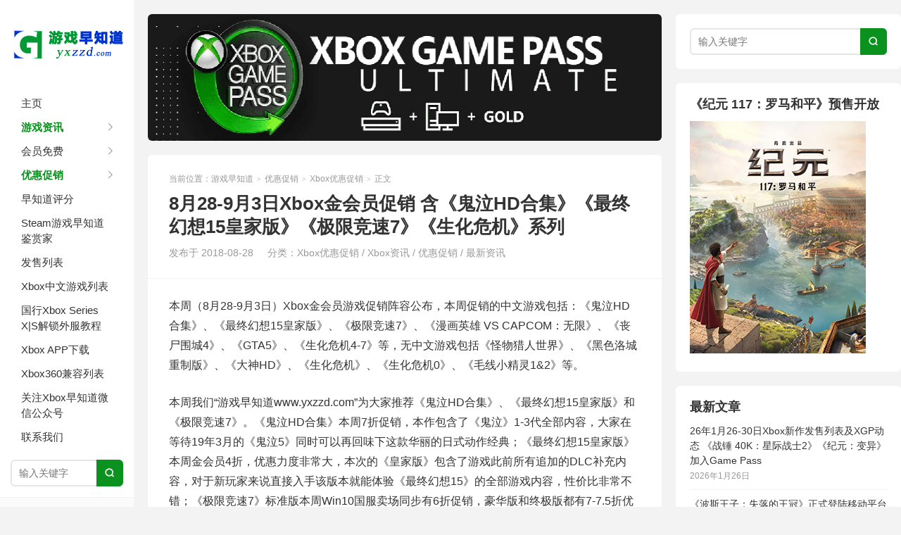

--- FILE ---
content_type: text/html; charset=UTF-8
request_url: https://www.yxzzd.com/13263.html
body_size: 16348
content:
<!DOCTYPE HTML><html><head><script data-no-optimize="1">var litespeed_docref=sessionStorage.getItem("litespeed_docref");litespeed_docref&&(Object.defineProperty(document,"referrer",{get:function(){return litespeed_docref}}),sessionStorage.removeItem("litespeed_docref"));</script> <meta charset="UTF-8"><meta http-equiv="X-UA-Compatible" content="IE=edge"><meta name="viewport" content="width=device-width, initial-scale=1.0"><meta http-equiv="Cache-Control" content="no-transform"><meta http-equiv="Cache-Control" content="no-siteapp"><title>8月28-9月3日Xbox金会员促销 含《鬼泣HD合集》《最终幻想15皇家版》《极限竞速7》《生化危机》系列-游戏早知道</title><meta name='robots' content='max-image-preview:large' /><link rel='dns-prefetch' href='//www.yxzzd.com' /><link rel="alternate" type="application/rss+xml" title="游戏早知道 &raquo; 8月28-9月3日Xbox金会员促销 含《鬼泣HD合集》《最终幻想15皇家版》《极限竞速7》《生化危机》系列 评论 Feed" href="https://www.yxzzd.com/13263.html/feed" /><link rel="alternate" title="oEmbed (JSON)" type="application/json+oembed" href="https://www.yxzzd.com/wp-json/oembed/1.0/embed?url=https%3A%2F%2Fwww.yxzzd.com%2F13263.html" /><link rel="alternate" title="oEmbed (XML)" type="text/xml+oembed" href="https://www.yxzzd.com/wp-json/oembed/1.0/embed?url=https%3A%2F%2Fwww.yxzzd.com%2F13263.html&#038;format=xml" /><style id='wp-img-auto-sizes-contain-inline-css' type='text/css'>img:is([sizes=auto i],[sizes^="auto," i]){contain-intrinsic-size:3000px 1500px}
/*# sourceURL=wp-img-auto-sizes-contain-inline-css */</style><link data-optimized="2" rel="stylesheet" href="https://www.yxzzd.com/wp-content/litespeed/css/210cd40ff38d12a9bcd3e135332673fd.css?ver=9cd22" /><style id='global-styles-inline-css' type='text/css'>:root{--wp--preset--aspect-ratio--square: 1;--wp--preset--aspect-ratio--4-3: 4/3;--wp--preset--aspect-ratio--3-4: 3/4;--wp--preset--aspect-ratio--3-2: 3/2;--wp--preset--aspect-ratio--2-3: 2/3;--wp--preset--aspect-ratio--16-9: 16/9;--wp--preset--aspect-ratio--9-16: 9/16;--wp--preset--color--black: #000000;--wp--preset--color--cyan-bluish-gray: #abb8c3;--wp--preset--color--white: #ffffff;--wp--preset--color--pale-pink: #f78da7;--wp--preset--color--vivid-red: #cf2e2e;--wp--preset--color--luminous-vivid-orange: #ff6900;--wp--preset--color--luminous-vivid-amber: #fcb900;--wp--preset--color--light-green-cyan: #7bdcb5;--wp--preset--color--vivid-green-cyan: #00d084;--wp--preset--color--pale-cyan-blue: #8ed1fc;--wp--preset--color--vivid-cyan-blue: #0693e3;--wp--preset--color--vivid-purple: #9b51e0;--wp--preset--gradient--vivid-cyan-blue-to-vivid-purple: linear-gradient(135deg,rgb(6,147,227) 0%,rgb(155,81,224) 100%);--wp--preset--gradient--light-green-cyan-to-vivid-green-cyan: linear-gradient(135deg,rgb(122,220,180) 0%,rgb(0,208,130) 100%);--wp--preset--gradient--luminous-vivid-amber-to-luminous-vivid-orange: linear-gradient(135deg,rgb(252,185,0) 0%,rgb(255,105,0) 100%);--wp--preset--gradient--luminous-vivid-orange-to-vivid-red: linear-gradient(135deg,rgb(255,105,0) 0%,rgb(207,46,46) 100%);--wp--preset--gradient--very-light-gray-to-cyan-bluish-gray: linear-gradient(135deg,rgb(238,238,238) 0%,rgb(169,184,195) 100%);--wp--preset--gradient--cool-to-warm-spectrum: linear-gradient(135deg,rgb(74,234,220) 0%,rgb(151,120,209) 20%,rgb(207,42,186) 40%,rgb(238,44,130) 60%,rgb(251,105,98) 80%,rgb(254,248,76) 100%);--wp--preset--gradient--blush-light-purple: linear-gradient(135deg,rgb(255,206,236) 0%,rgb(152,150,240) 100%);--wp--preset--gradient--blush-bordeaux: linear-gradient(135deg,rgb(254,205,165) 0%,rgb(254,45,45) 50%,rgb(107,0,62) 100%);--wp--preset--gradient--luminous-dusk: linear-gradient(135deg,rgb(255,203,112) 0%,rgb(199,81,192) 50%,rgb(65,88,208) 100%);--wp--preset--gradient--pale-ocean: linear-gradient(135deg,rgb(255,245,203) 0%,rgb(182,227,212) 50%,rgb(51,167,181) 100%);--wp--preset--gradient--electric-grass: linear-gradient(135deg,rgb(202,248,128) 0%,rgb(113,206,126) 100%);--wp--preset--gradient--midnight: linear-gradient(135deg,rgb(2,3,129) 0%,rgb(40,116,252) 100%);--wp--preset--font-size--small: 13px;--wp--preset--font-size--medium: 20px;--wp--preset--font-size--large: 36px;--wp--preset--font-size--x-large: 42px;--wp--preset--spacing--20: 0.44rem;--wp--preset--spacing--30: 0.67rem;--wp--preset--spacing--40: 1rem;--wp--preset--spacing--50: 1.5rem;--wp--preset--spacing--60: 2.25rem;--wp--preset--spacing--70: 3.38rem;--wp--preset--spacing--80: 5.06rem;--wp--preset--shadow--natural: 6px 6px 9px rgba(0, 0, 0, 0.2);--wp--preset--shadow--deep: 12px 12px 50px rgba(0, 0, 0, 0.4);--wp--preset--shadow--sharp: 6px 6px 0px rgba(0, 0, 0, 0.2);--wp--preset--shadow--outlined: 6px 6px 0px -3px rgb(255, 255, 255), 6px 6px rgb(0, 0, 0);--wp--preset--shadow--crisp: 6px 6px 0px rgb(0, 0, 0);}:where(.is-layout-flex){gap: 0.5em;}:where(.is-layout-grid){gap: 0.5em;}body .is-layout-flex{display: flex;}.is-layout-flex{flex-wrap: wrap;align-items: center;}.is-layout-flex > :is(*, div){margin: 0;}body .is-layout-grid{display: grid;}.is-layout-grid > :is(*, div){margin: 0;}:where(.wp-block-columns.is-layout-flex){gap: 2em;}:where(.wp-block-columns.is-layout-grid){gap: 2em;}:where(.wp-block-post-template.is-layout-flex){gap: 1.25em;}:where(.wp-block-post-template.is-layout-grid){gap: 1.25em;}.has-black-color{color: var(--wp--preset--color--black) !important;}.has-cyan-bluish-gray-color{color: var(--wp--preset--color--cyan-bluish-gray) !important;}.has-white-color{color: var(--wp--preset--color--white) !important;}.has-pale-pink-color{color: var(--wp--preset--color--pale-pink) !important;}.has-vivid-red-color{color: var(--wp--preset--color--vivid-red) !important;}.has-luminous-vivid-orange-color{color: var(--wp--preset--color--luminous-vivid-orange) !important;}.has-luminous-vivid-amber-color{color: var(--wp--preset--color--luminous-vivid-amber) !important;}.has-light-green-cyan-color{color: var(--wp--preset--color--light-green-cyan) !important;}.has-vivid-green-cyan-color{color: var(--wp--preset--color--vivid-green-cyan) !important;}.has-pale-cyan-blue-color{color: var(--wp--preset--color--pale-cyan-blue) !important;}.has-vivid-cyan-blue-color{color: var(--wp--preset--color--vivid-cyan-blue) !important;}.has-vivid-purple-color{color: var(--wp--preset--color--vivid-purple) !important;}.has-black-background-color{background-color: var(--wp--preset--color--black) !important;}.has-cyan-bluish-gray-background-color{background-color: var(--wp--preset--color--cyan-bluish-gray) !important;}.has-white-background-color{background-color: var(--wp--preset--color--white) !important;}.has-pale-pink-background-color{background-color: var(--wp--preset--color--pale-pink) !important;}.has-vivid-red-background-color{background-color: var(--wp--preset--color--vivid-red) !important;}.has-luminous-vivid-orange-background-color{background-color: var(--wp--preset--color--luminous-vivid-orange) !important;}.has-luminous-vivid-amber-background-color{background-color: var(--wp--preset--color--luminous-vivid-amber) !important;}.has-light-green-cyan-background-color{background-color: var(--wp--preset--color--light-green-cyan) !important;}.has-vivid-green-cyan-background-color{background-color: var(--wp--preset--color--vivid-green-cyan) !important;}.has-pale-cyan-blue-background-color{background-color: var(--wp--preset--color--pale-cyan-blue) !important;}.has-vivid-cyan-blue-background-color{background-color: var(--wp--preset--color--vivid-cyan-blue) !important;}.has-vivid-purple-background-color{background-color: var(--wp--preset--color--vivid-purple) !important;}.has-black-border-color{border-color: var(--wp--preset--color--black) !important;}.has-cyan-bluish-gray-border-color{border-color: var(--wp--preset--color--cyan-bluish-gray) !important;}.has-white-border-color{border-color: var(--wp--preset--color--white) !important;}.has-pale-pink-border-color{border-color: var(--wp--preset--color--pale-pink) !important;}.has-vivid-red-border-color{border-color: var(--wp--preset--color--vivid-red) !important;}.has-luminous-vivid-orange-border-color{border-color: var(--wp--preset--color--luminous-vivid-orange) !important;}.has-luminous-vivid-amber-border-color{border-color: var(--wp--preset--color--luminous-vivid-amber) !important;}.has-light-green-cyan-border-color{border-color: var(--wp--preset--color--light-green-cyan) !important;}.has-vivid-green-cyan-border-color{border-color: var(--wp--preset--color--vivid-green-cyan) !important;}.has-pale-cyan-blue-border-color{border-color: var(--wp--preset--color--pale-cyan-blue) !important;}.has-vivid-cyan-blue-border-color{border-color: var(--wp--preset--color--vivid-cyan-blue) !important;}.has-vivid-purple-border-color{border-color: var(--wp--preset--color--vivid-purple) !important;}.has-vivid-cyan-blue-to-vivid-purple-gradient-background{background: var(--wp--preset--gradient--vivid-cyan-blue-to-vivid-purple) !important;}.has-light-green-cyan-to-vivid-green-cyan-gradient-background{background: var(--wp--preset--gradient--light-green-cyan-to-vivid-green-cyan) !important;}.has-luminous-vivid-amber-to-luminous-vivid-orange-gradient-background{background: var(--wp--preset--gradient--luminous-vivid-amber-to-luminous-vivid-orange) !important;}.has-luminous-vivid-orange-to-vivid-red-gradient-background{background: var(--wp--preset--gradient--luminous-vivid-orange-to-vivid-red) !important;}.has-very-light-gray-to-cyan-bluish-gray-gradient-background{background: var(--wp--preset--gradient--very-light-gray-to-cyan-bluish-gray) !important;}.has-cool-to-warm-spectrum-gradient-background{background: var(--wp--preset--gradient--cool-to-warm-spectrum) !important;}.has-blush-light-purple-gradient-background{background: var(--wp--preset--gradient--blush-light-purple) !important;}.has-blush-bordeaux-gradient-background{background: var(--wp--preset--gradient--blush-bordeaux) !important;}.has-luminous-dusk-gradient-background{background: var(--wp--preset--gradient--luminous-dusk) !important;}.has-pale-ocean-gradient-background{background: var(--wp--preset--gradient--pale-ocean) !important;}.has-electric-grass-gradient-background{background: var(--wp--preset--gradient--electric-grass) !important;}.has-midnight-gradient-background{background: var(--wp--preset--gradient--midnight) !important;}.has-small-font-size{font-size: var(--wp--preset--font-size--small) !important;}.has-medium-font-size{font-size: var(--wp--preset--font-size--medium) !important;}.has-large-font-size{font-size: var(--wp--preset--font-size--large) !important;}.has-x-large-font-size{font-size: var(--wp--preset--font-size--x-large) !important;}
/*# sourceURL=global-styles-inline-css */</style><style id='classic-theme-styles-inline-css' type='text/css'>/*! This file is auto-generated */
.wp-block-button__link{color:#fff;background-color:#32373c;border-radius:9999px;box-shadow:none;text-decoration:none;padding:calc(.667em + 2px) calc(1.333em + 2px);font-size:1.125em}.wp-block-file__button{background:#32373c;color:#fff;text-decoration:none}
/*# sourceURL=/wp-includes/css/classic-themes.min.css */</style> <script type="litespeed/javascript" data-src="https://www.yxzzd.com/wp-includes/js/jquery/jquery.min.js" id="jquery-core-js"></script> <link rel="https://api.w.org/" href="https://www.yxzzd.com/wp-json/" /><link rel="alternate" title="JSON" type="application/json" href="https://www.yxzzd.com/wp-json/wp/v2/posts/13263" /><link rel="EditURI" type="application/rsd+xml" title="RSD" href="https://www.yxzzd.com/xmlrpc.php?rsd" /><link rel="canonical" href="https://www.yxzzd.com/13263.html" /><style>.container{max-width:1280px}:root{--tb--main:#0a911e}</style><meta name="keywords" content="Xbox One, 促销, 最终幻想15皇家版, 极限竞速7, 漫画英雄 VS CAPCOM：无限, 金会员, 鬼泣HD合集, Xbox优惠促销, Xbox资讯, 优惠促销, 最新资讯"><meta name="description" content="本周（8月28-9月3日）Xbox金会员游戏促销阵容公布，本周促销的中文游戏包括：《鬼泣HD合集》、《最终幻想15皇家版》、《极限竞速7》、《漫画英雄 VS CAPCOM：无限》、《丧尸围城4》、《GTA5》、《生化危机4-7》等，无中文游戏包括《怪物猎人世界》、《黑色洛城重制版..."><link rel="icon" href="https://www.yxzzd.com/wp-content/uploads/2022/02/cropped-早知道500500-32x32.jpg" sizes="32x32" /><link rel="icon" href="https://www.yxzzd.com/wp-content/uploads/2022/02/cropped-早知道500500-192x192.jpg" sizes="192x192" /><link rel="apple-touch-icon" href="https://www.yxzzd.com/wp-content/uploads/2022/02/cropped-早知道500500-180x180.jpg" /><meta name="msapplication-TileImage" content="https://www.yxzzd.com/wp-content/uploads/2022/02/cropped-早知道500500-270x270.jpg" /><link rel="shortcut icon" href="https://www.yxzzd.com/favicon.ico"></head><body class="wp-singular post-template-default single single-post postid-13263 single-format-standard wp-theme-xiu focusslide_s_m sticky-m comment_vcode nav-sm"><section class="container"><header class="header"><div class="logo"><a href="https://www.yxzzd.com" title="游戏早知道-最专业的Xbox与Playstation游戏主机资讯服务网站"><img data-lazyloaded="1" src="[data-uri]" width="190" height="120" class="logo-img-pc" data-src="https://www.yxzzd.com/wp-content/uploads/2017/05/游戏早知道白底logo副本.png" alt="游戏早知道"><img data-lazyloaded="1" src="[data-uri]" width="190" height="42" class="logo-img-m" data-src="https://www.yxzzd.com/wp-content/uploads/2017/05/游戏早知道移动长版logo.png" alt="游戏早知道">游戏早知道</a></div><ul class="nav"><li class="navmore"><i class="tbfa">&#xe612;</i></li><li id="menu-item-84" class="menu-item menu-item-type-custom menu-item-object-custom menu-item-home menu-item-84"><a href="http://www.yxzzd.com">主页</a></li><li id="menu-item-85" class="menu-item menu-item-type-taxonomy menu-item-object-category current-post-ancestor current-menu-parent current-post-parent menu-item-has-children menu-item-85"><a target="_blank" href="https://www.yxzzd.com/category/news">游戏资讯</a><ul class="sub-menu"><li id="menu-item-87" class="menu-item menu-item-type-taxonomy menu-item-object-category current-post-ancestor current-menu-parent current-post-parent menu-item-87"><a target="_blank" href="https://www.yxzzd.com/category/news/xboxnews">Xbox资讯</a></li><li id="menu-item-4669" class="menu-item menu-item-type-taxonomy menu-item-object-category menu-item-4669"><a target="_blank" href="https://www.yxzzd.com/category/news/pcnews">PC资讯</a></li><li id="menu-item-86" class="menu-item menu-item-type-taxonomy menu-item-object-category menu-item-86"><a target="_blank" href="https://www.yxzzd.com/category/news/playstationnews">Playstation资讯</a></li><li id="menu-item-15371" class="menu-item menu-item-type-taxonomy menu-item-object-category menu-item-15371"><a target="_blank" href="https://www.yxzzd.com/category/news/nintendonews">任天堂资讯</a></li><li id="menu-item-18591" class="menu-item menu-item-type-taxonomy menu-item-object-category menu-item-18591"><a target="_blank" href="https://www.yxzzd.com/category/news/ubisoftnews">育碧资讯</a></li><li id="menu-item-15370" class="menu-item menu-item-type-taxonomy menu-item-object-category menu-item-15370"><a target="_blank" href="https://www.yxzzd.com/category/news/chinajoynews">ChinaJoy动态</a></li></ul></li><li id="menu-item-91" class="menu-item menu-item-type-taxonomy menu-item-object-category menu-item-has-children menu-item-91"><a target="_blank" href="https://www.yxzzd.com/category/free">会员免费</a><ul class="sub-menu"><li id="menu-item-8733" class="menu-item menu-item-type-taxonomy menu-item-object-category menu-item-8733"><a target="_blank" href="https://www.yxzzd.com/category/free/xbox-game-pass">Xbox游戏通行证</a></li><li id="menu-item-18033" class="menu-item menu-item-type-taxonomy menu-item-object-category menu-item-18033"><a target="_blank" href="https://www.yxzzd.com/category/free/demo">试玩DEMO</a></li><li id="menu-item-8732" class="menu-item menu-item-type-taxonomy menu-item-object-category menu-item-8732"><a target="_blank" href="https://www.yxzzd.com/category/free/ea-play-free">EA Play免费</a></li><li id="menu-item-92" class="menu-item menu-item-type-taxonomy menu-item-object-category menu-item-92"><a target="_blank" href="https://www.yxzzd.com/category/free/ps-plus-free">PS Plus月度免费</a></li></ul></li><li id="menu-item-47693" class="menu-item menu-item-type-taxonomy menu-item-object-category current-post-ancestor current-menu-parent current-post-parent menu-item-has-children menu-item-47693"><a target="_blank" href="https://www.yxzzd.com/category/sales">优惠促销</a><ul class="sub-menu"><li id="menu-item-47696" class="menu-item menu-item-type-taxonomy menu-item-object-category current-post-ancestor current-menu-parent current-post-parent menu-item-47696"><a target="_blank" href="https://www.yxzzd.com/category/sales/xbox-sales">Xbox优惠促销</a></li><li id="menu-item-47694" class="menu-item menu-item-type-taxonomy menu-item-object-category menu-item-47694"><a target="_blank" href="https://www.yxzzd.com/category/sales/pc-sales">PC优惠促销</a></li><li id="menu-item-47695" class="menu-item menu-item-type-taxonomy menu-item-object-category menu-item-47695"><a target="_blank" href="https://www.yxzzd.com/category/sales/ps-sales">PS优惠促销</a></li></ul></li><li id="menu-item-97" class="menu-item menu-item-type-taxonomy menu-item-object-category menu-item-97"><a target="_blank" href="https://www.yxzzd.com/category/yxzzd-review">早知道评分</a></li><li id="menu-item-46660" class="menu-item menu-item-type-custom menu-item-object-custom menu-item-46660"><a target="_blank" href="https://store.steampowered.com/curator/45130900">Steam游戏早知道鉴赏家</a></li><li id="menu-item-96" class="menu-item menu-item-type-taxonomy menu-item-object-category menu-item-96"><a target="_blank" href="https://www.yxzzd.com/category/upcoming-releases/xbox-releases">发售列表</a></li><li id="menu-item-9664" class="menu-item menu-item-type-post_type menu-item-object-post menu-item-9664"><a target="_blank" href="https://www.yxzzd.com/2016.html">Xbox中文游戏列表</a></li><li id="menu-item-30732" class="menu-item menu-item-type-post_type menu-item-object-post menu-item-30732"><a target="_blank" href="https://www.yxzzd.com/25449.html">国行Xbox Series X|S解锁外服教程</a></li><li id="menu-item-32874" class="menu-item menu-item-type-taxonomy menu-item-object-category menu-item-32874"><a target="_blank" href="https://www.yxzzd.com/category/xbox-app">Xbox APP下载</a></li><li id="menu-item-6982" class="menu-item menu-item-type-taxonomy menu-item-object-category menu-item-6982"><a target="_blank" href="https://www.yxzzd.com/category/xbox360-games">Xbox360兼容列表</a></li><li id="menu-item-101" class="menu-item menu-item-type-post_type menu-item-object-page menu-item-101"><a target="_blank" href="https://www.yxzzd.com/xboxzzd">关注Xbox早知道微信公众号</a></li><li id="menu-item-1374" class="menu-item menu-item-type-post_type menu-item-object-page menu-item-1374"><a target="_blank" href="https://www.yxzzd.com/%e8%81%94%e7%b3%bb%e6%88%91%e4%bb%ac">联系我们</a></li></ul><form method="get" class="site-search-form" action="https://www.yxzzd.com/">
<input class="search-input" name="s" type="text" placeholder="输入关键字" value="" required="required">
<button class="search-btn" type="submit"><i class="tbfa">&#xe611;</i></button></form>	<i class="tbfa m-search">&#xe611;</i><div class="feeds">
<img data-lazyloaded="1" src="[data-uri]" width="258" height="258" data-src='https://www.yxzzd.com/wp-content/uploads/2023/11/qrcode_for_gh_db953efa1167_258231101.jpg'>
欢迎关注微信公众号</div><div class="slinks"></div></header><div class="content-wrap"><div class="content"><div class="ssr ssr-content ssr-posthd"><a href="https://www.xbox.com/es-es/xbox-game-pass/ultimate?xr=shellnav" target="_BLANK"><img data-lazyloaded="1" src="[data-uri]" width="760" height="180" data-src="https://www.yxzzd.com/wp-content/uploads/2020/01/wd-blacxgpu.png" border=0></a></div><header class="article-header"><div class="breadcrumbs"><span class="text-muted">当前位置：</span><a href="https://www.yxzzd.com">游戏早知道</a> <small>></small> <a href="https://www.yxzzd.com/category/sales">优惠促销</a> <small>></small> <a href="https://www.yxzzd.com/category/sales/xbox-sales">Xbox优惠促销</a> <small>></small> <span class="text-muted">正文</span></div><h1 class="article-title">8月28-9月3日Xbox金会员促销 含《鬼泣HD合集》《最终幻想15皇家版》《极限竞速7》《生化危机》系列</h1><ul class="article-meta"><li>
发布于 2018-08-28</li><li>分类：<a href="https://www.yxzzd.com/category/sales/xbox-sales" rel="category tag">Xbox优惠促销</a> / <a href="https://www.yxzzd.com/category/news/xboxnews" rel="category tag">Xbox资讯</a> / <a href="https://www.yxzzd.com/category/sales" rel="category tag">优惠促销</a> / <a href="https://www.yxzzd.com/category/news" rel="category tag">最新资讯</a></li></ul></header><article class="article-content"><p>本周（8月28-9月3日）Xbox金会员游戏促销阵容公布，本周促销的中文游戏包括：《鬼泣HD合集》、《最终幻想15皇家版》、《极限竞速7》、《漫画英雄 VS CAPCOM：无限》、《丧尸围城4》、《GTA5》、《生化危机4-7》等，无中文游戏包括《怪物猎人世界》、《黑色洛城重制版》、《大神HD》、《生化危机》、《生化危机0》、《毛线小精灵1&amp;2》等。</p><p>本周我们“游戏早知道www.yxzzd.com”为大家推荐《鬼泣HD合集》、《最终幻想15皇家版》和《极限竞速7》。《鬼泣HD合集》本周7折促销，本作包含了《鬼泣》1-3代全部内容，大家在等待19年3月的《鬼泣5》同时可以再回味下这款华丽的日式动作经典；《最终幻想15皇家版》本周金会员4折，优惠力度非常大，本次的《皇家版》包含了游戏此前所有追加的DLC补充内容，对于新玩家来说直接入手该版本就能体验《最终幻想15》的全部游戏内容，性价比非常不错；《极限竞速7》标准版本周Win10国服卖场同步有6折促销，豪华版和终极版都有7-7.5折优惠，尽管《极限竞速：地平线4》将在10月发售但《极限竞速7》并不过时，它依旧是喜爱专业性竞速玩家的首选，《极限竞速7》支持Xbox Play Anywhere即Xbox One和Win10 PC双平台买一得二和跨平台联机。</p><p>Xbox One《鬼泣合集》港服折后现价160港币（约139RMB）购买地址：<a href="https://afflnk.microsoft.com/c/1248497/439031/7808?u=https%3A%2F%2Fwww.microsoft.com%2Fzh-hk%2Fp%2Fdevil-may-cry-hd-collection%2Fbvnrff9xj6km" target="_blank" rel="noopener">点击进入</a>。</p><p>Xbox One《最终幻想15皇家版》港服金会员折后现价156港币（约138RMB）购买地址：<a href="https://afflnk.microsoft.com/c/1248497/439031/7808?u=https%3A%2F%2Fwww.microsoft.com%2Fzh-hk%2Fp%2Ffinal-fantasy-xv-royal-edition%2Fbnmrpflb3pqw" target="_blank" rel="noopener">点击进入</a>。</p><p>《极限竞速7》标准版Win10国服折后现价125RMB，购买地址：<a href="https://afflnk.microsoft.com/c/1248497/439031/7808?u=https%3A%2F%2Fwww.microsoft.com%2Fzh-cn%2Fp%2Fforza-motorsport-7-standard-edition%2F9n3nk5ww05ht" target="_blank" rel="noopener">点击进入</a>。</p><p>此外喜爱丧尸动作游戏的玩家们可以考虑《丧尸围城》和《生化危机》系列，对日式格斗游戏感兴趣的玩家们可以关注《漫画英雄 VS CAPCOM：无限》，如果大家对中文没有特别要求的话《怪物猎人世界》以及《黑色洛城重制版》、《大神HD》、《生化危机》、《生化危机0》这4款重制版游戏也值得粉丝和老玩家们回味。</p><p class="s570a4-10 iEJDri"><strong class="s570a4-14 kYTLgH">Xbox One 促销列表：</strong></p><table class="s570a4-19 MzlEq"><thead><tr class="s570a4-20 bKSoXW"><th class="s570a4-25 hWWGpP">游戏列表</th><th class="s570a4-25 hWWGpP">折后现价(美元)</th><th class="s570a4-25 hWWGpP">优惠类型</th></tr></thead><tbody><tr class="s570a4-20 bKSoXW"><td class="s570a4-21 eUFXof"><a class="s570a4-27 cikxOi" href="https://www.microsoft.com/p/dead-rising/bzv7w98b3xn4" target="_blank" rel="noopener">丧尸围城Dead Rising</a></td><td class="s570a4-21 eUFXof">USD $8.00</td><td class="s570a4-21 eUFXof">Spotlight</td></tr><tr class="s570a4-20 bKSoXW"><td class="s570a4-21 eUFXof"><a class="s570a4-27 cikxOi" href="https://www.microsoft.com/p/dead-rising-2-off-the-record/c4d52fgjtbgg" target="_blank" rel="noopener">丧尸围城2：绝密档案Dead Rising 2 Off the Record</a></td><td class="s570a4-21 eUFXof">USD $8.00</td><td class="s570a4-21 eUFXof">Spotlight</td></tr><tr class="s570a4-20 bKSoXW"><td class="s570a4-21 eUFXof"><a class="s570a4-27 cikxOi" href="https://www.microsoft.com/p/dead-rising-4/c2jdclllbk1w" target="_blank" rel="noopener">丧尸围城4 Dead Rising 4</a></td><td class="s570a4-21 eUFXof">USD $23.99</td><td class="s570a4-21 eUFXof">Spotlight</td></tr><tr class="s570a4-20 bKSoXW"><td class="s570a4-21 eUFXof"><a class="s570a4-27 cikxOi" href="https://www.microsoft.com/p/dead-rising-4-deluxe-edition/c06sjcbmpnkn" target="_blank" rel="noopener">丧尸围城4豪华版 Dead Rising 4 Deluxe Edition</a></td><td class="s570a4-21 eUFXof">USD $35.99</td><td class="s570a4-21 eUFXof">Spotlight</td></tr><tr class="s570a4-20 bKSoXW"><td class="s570a4-21 eUFXof"><a class="s570a4-27 cikxOi" href="https://www.microsoft.com/p/dead-rising-4-season-pass/c4k2s46bzwsv" target="_blank" rel="noopener">丧尸围城4季票 Dead Rising 4 Season Pass</a></td><td class="s570a4-21 eUFXof">USD $13.39</td><td class="s570a4-21 eUFXof">Spotlight</td></tr><tr class="s570a4-20 bKSoXW"><td class="s570a4-21 eUFXof"><a class="s570a4-27 cikxOi" href="https://www.microsoft.com/p/dead-rising-triple-bundle-pack/c006s0x5zjsb" target="_blank" rel="noopener">丧尸围城4三合一 Dead Rising Triple Bundle Pack</a></td><td class="s570a4-21 eUFXof">USD $23.80</td><td class="s570a4-21 eUFXof">Spotlight</td></tr><tr class="s570a4-20 bKSoXW"><td class="s570a4-21 eUFXof"><a class="s570a4-27 cikxOi" href="https://www.microsoft.com/p/devil-may-cry-hd-collection/bvnrff9xj6km" target="_blank" rel="noopener">鬼泣合集 Devil May Cry HD Collection</a></td><td class="s570a4-21 eUFXof">USD $20.99</td><td class="s570a4-21 eUFXof">Spotlight</td></tr><tr class="s570a4-20 bKSoXW"><td class="s570a4-21 eUFXof"><a class="s570a4-27 cikxOi" href="https://www.microsoft.com/p/final-fantasy-xv-royal-edition/bnmrpflb3pqw" target="_blank" rel="noopener">最终幻想15皇家版 FINAL FANTASY XV ROYAL EDITION</a></td><td class="s570a4-21 eUFXof">USD $20.00</td><td class="s570a4-21 eUFXof">Gold</td></tr><tr class="s570a4-20 bKSoXW"><td class="s570a4-21 eUFXof"><a class="s570a4-27 cikxOi" href="https://www.microsoft.com/p/forza-motorsport-7-and-forza-horizon-3-bundle/9p6q07zsqgth" target="_blank" rel="noopener">极限竞速7+地平线3 Forza Motorsport 7 and Forza Horizon 3 Bundle</a></td><td class="s570a4-21 eUFXof">USD $49.49</td><td class="s570a4-21 eUFXof">Gold</td></tr><tr class="s570a4-20 bKSoXW"><td class="s570a4-21 eUFXof"><a class="s570a4-27 cikxOi" href="https://www.microsoft.com/p/forza-motorsport-7-deluxe-edition/9nsnsbw1jtjx" target="_blank" rel="noopener">极限竞速7豪华版 Forza Motorsport 7 Deluxe Edition</a></td><td class="s570a4-21 eUFXof">USD $48.99</td><td class="s570a4-21 eUFXof">Spotlight</td></tr><tr class="s570a4-20 bKSoXW"><td class="s570a4-21 eUFXof"><a class="s570a4-27 cikxOi" href="https://www.microsoft.com/p/forza-motorsport-7-standard-edition/9n3nk5ww05ht" target="_blank" rel="noopener">极限竞速7标准版 Forza Motorsport 7 Standard Edition</a></td><td class="s570a4-21 eUFXof">USD $29.99</td><td class="s570a4-21 eUFXof">Spotlight</td></tr><tr class="s570a4-20 bKSoXW"><td class="s570a4-21 eUFXof"><a class="s570a4-27 cikxOi" href="https://www.microsoft.com/p/forza-motorsport-7-ultimate-edition/9nv34nlclg81" target="_blank" rel="noopener">极限竞速7终极版 Forza Motorsport 7 Ultimate Edition</a></td><td class="s570a4-21 eUFXof">USD $67.49</td><td class="s570a4-21 eUFXof">Spotlight</td></tr><tr class="s570a4-20 bKSoXW"><td class="s570a4-21 eUFXof"><a class="s570a4-27 cikxOi" href="https://www.microsoft.com/p/insane-robots/c31ql60hvlt3" target="_blank" rel="noopener">疯狂的机器人 Insane Robots</a></td><td class="s570a4-21 eUFXof">USD $15.99</td><td class="s570a4-21 eUFXof">Gold</td></tr><tr class="s570a4-20 bKSoXW"><td class="s570a4-21 eUFXof"><a class="s570a4-27 cikxOi" href="https://www.microsoft.com/p/insane-robots-deluxe-edition/btqrkh237nkr" target="_blank" rel="noopener">疯狂的机器人豪华版 Insane Robots - Deluxe Edition</a></td><td class="s570a4-21 eUFXof">USD $26.39</td><td class="s570a4-21 eUFXof">Gold</td></tr><tr class="s570a4-20 bKSoXW"><td class="s570a4-21 eUFXof"><a class="s570a4-27 cikxOi" href="https://www.microsoft.com/p/la-noire/bqdvbcs5z4n1" target="_blank" rel="noopener">黑色洛城 L.A. Noire</a></td><td class="s570a4-21 eUFXof">USD $20.00</td><td class="s570a4-21 eUFXof">Spotlight</td></tr><tr class="s570a4-20 bKSoXW"><td class="s570a4-21 eUFXof"><a class="s570a4-27 cikxOi" href="https://www.microsoft.com/p/marvel-vs-capcom-infinite/9pgscb1x2p7g" target="_blank" rel="noopener">漫画英雄VSCAPCOM：无限 MARVEL VS. CAPCOM: INFINITE</a></td><td class="s570a4-21 eUFXof">USD $15.99</td><td class="s570a4-21 eUFXof">Spotlight</td></tr><tr class="s570a4-20 bKSoXW"><td class="s570a4-21 eUFXof"><a class="s570a4-27 cikxOi" href="https://www.microsoft.com/p/marvel-vs-capcom-infinite-deluxe-edition/9phw1hl2zxjk" target="_blank" rel="noopener">漫画英雄VSCAPCOM：无限豪华版 Marvel vs. Capcom: Infinite - Deluxe Edition</a></td><td class="s570a4-21 eUFXof">USD $23.99</td><td class="s570a4-21 eUFXof">Spotlight</td></tr><tr class="s570a4-20 bKSoXW"><td class="s570a4-21 eUFXof"><a class="s570a4-27 cikxOi" href="https://www.microsoft.com/p/mega-man-legacy-collection/c38z8l4rhshs" target="_blank" rel="noopener">洛克人传奇合集Mega Man Legacy Collection</a></td><td class="s570a4-21 eUFXof">USD $6.00</td><td class="s570a4-21 eUFXof">Spotlight</td></tr><tr class="s570a4-20 bKSoXW"><td class="s570a4-21 eUFXof"><a class="s570a4-27 cikxOi" href="https://www.microsoft.com/p/mega-man-legacy-collection-1-2-combo-pack/bs7r6v943794" target="_blank" rel="noopener">洛克人传奇合集1+2 Mega Man Legacy Collection 1 &amp; 2 Combo Pack</a></td><td class="s570a4-21 eUFXof">USD $15.00</td><td class="s570a4-21 eUFXof">Spotlight</td></tr><tr class="s570a4-20 bKSoXW"><td class="s570a4-21 eUFXof"><a class="s570a4-27 cikxOi" href="https://www.microsoft.com/p/mega-man-legacy-collection-2/c4vfvzgf3480" target="_blank" rel="noopener">洛克人传奇合集2 Mega Man Legacy Collection 2</a></td><td class="s570a4-21 eUFXof">USD $11.99</td><td class="s570a4-21 eUFXof">Spotlight</td></tr><tr class="s570a4-20 bKSoXW"><td class="s570a4-21 eUFXof"><a class="s570a4-27 cikxOi" href="https://www.microsoft.com/p/monster-energy-supercross-special-edition/bzwks52twzwc" target="_blank" rel="noopener">Monster Energy Supercross - Special Edition</a></td><td class="s570a4-21 eUFXof">USD $35.00</td><td class="s570a4-21 eUFXof">Gold</td></tr><tr class="s570a4-20 bKSoXW"><td class="s570a4-21 eUFXof"><a class="s570a4-27 cikxOi" href="https://www.microsoft.com/p/monster-energy-supercross-the-official-videogame/bxmpgzdsvvfk" target="_blank" rel="noopener">怪兽能量越野狂飙 Monster Energy Supercross - The Official Videogame</a></td><td class="s570a4-21 eUFXof">USD $30.00</td><td class="s570a4-21 eUFXof">Gold</td></tr><tr class="s570a4-20 bKSoXW"><td class="s570a4-21 eUFXof"><a class="s570a4-27 cikxOi" href="https://www.microsoft.com/p/mx-vs-atv-all-out/bww1mp5kdlpb" target="_blank" rel="noopener">究极大越野:全力以赴 MX vs ATV All Out</a></td><td class="s570a4-21 eUFXof">USD $29.99</td><td class="s570a4-21 eUFXof">Gold</td></tr><tr class="s570a4-20 bKSoXW"><td class="s570a4-21 eUFXof"><a class="s570a4-27 cikxOi" href="https://www.microsoft.com/p/okami-hd/c0w6p6n2q4qf" target="_blank" rel="noopener">大神HD OKAMI HD</a></td><td class="s570a4-21 eUFXof">USD $13.99</td><td class="s570a4-21 eUFXof">Spotlight</td></tr><tr class="s570a4-20 bKSoXW"><td class="s570a4-21 eUFXof"><a class="s570a4-27 cikxOi" href="https://www.microsoft.com/p/rbi-baseball-18/bqlf1tjl4hzb" target="_blank" rel="noopener">R.B.I. 棒球Baseball 18</a></td><td class="s570a4-21 eUFXof">USD $20.99</td><td class="s570a4-21 eUFXof">Spotlight</td></tr><tr class="s570a4-20 bKSoXW"><td class="s570a4-21 eUFXof"><a class="s570a4-27 cikxOi" href="https://www.microsoft.com/p/resident-evil/bnzqj2fbtdm7" target="_blank" rel="noopener">生化危机 Resident Evil</a></td><td class="s570a4-21 eUFXof">USD $8.00</td><td class="s570a4-21 eUFXof">Spotlight</td></tr><tr class="s570a4-20 bKSoXW"><td class="s570a4-21 eUFXof"><a class="s570a4-27 cikxOi" href="https://www.microsoft.com/p/resident-evil-0/bxhg2gx28l23" target="_blank" rel="noopener">生化危机0 Resident Evil 0</a></td><td class="s570a4-21 eUFXof">USD $8.00</td><td class="s570a4-21 eUFXof">Spotlight</td></tr><tr class="s570a4-20 bKSoXW"><td class="s570a4-21 eUFXof"><a class="s570a4-27 cikxOi" href="https://www.microsoft.com/p/shining-resonance-refrain/bxfp2qc134v7" target="_blank" rel="noopener">光明之响 龙奏回音Shining Resonance Refrain</a></td><td class="s570a4-21 eUFXof">USD $39.99</td><td class="s570a4-21 eUFXof">Gold</td></tr><tr class="s570a4-20 bKSoXW"><td class="s570a4-21 eUFXof"><a class="s570a4-27 cikxOi" href="https://www.microsoft.com/p/splash-blast-panic/9p9ktdr4smvm" target="_blank" rel="noopener">爆炸飞溅恐慌 Splash Blast Panic</a></td><td class="s570a4-21 eUFXof">USD $13.49</td><td class="s570a4-21 eUFXof">Spotlight</td></tr><tr class="s570a4-20 bKSoXW"><td class="s570a4-21 eUFXof"><a class="s570a4-27 cikxOi" href="https://www.microsoft.com/p/the-disney-afternoon-collection/c43qq48km38g" target="_blank" rel="noopener">迪士尼午后游戏合集 The Disney Afternoon Collection</a></td><td class="s570a4-21 eUFXof">USD $6.00</td><td class="s570a4-21 eUFXof">Spotlight</td></tr><tr class="s570a4-20 bKSoXW"><td class="s570a4-21 eUFXof"><a class="s570a4-27 cikxOi" href="https://www.microsoft.com/p/the-surge/brkvpthjw525" target="_blank" rel="noopener">迸发The Surge</a></td><td class="s570a4-21 eUFXof">USD $12.50</td><td class="s570a4-21 eUFXof">Gold</td></tr><tr class="s570a4-20 bKSoXW"><td class="s570a4-21 eUFXof"><a class="s570a4-27 cikxOi" href="https://www.microsoft.com/p/ultimate-marvel-vs-capcom-3/bv701fmdp6sx" target="_blank" rel="noopener">终极漫画英雄vs卡普空3 ULTIMATE MARVEL VS. CAPCOM 3</a></td><td class="s570a4-21 eUFXof">USD $10.00</td><td class="s570a4-21 eUFXof">Spotlight</td></tr><tr class="s570a4-20 bKSoXW"><td class="s570a4-21 eUFXof"><a class="s570a4-27 cikxOi" href="https://www.microsoft.com/p/unravel-two/c4vklmg1hlzw" target="_blank" rel="noopener">毛线小精灵2 Unravel Two</a></td><td class="s570a4-21 eUFXof">USD $14.99</td><td class="s570a4-21 eUFXof">Gold</td></tr><tr class="s570a4-20 bKSoXW"><td class="s570a4-21 eUFXof"><a class="s570a4-27 cikxOi" href="https://www.microsoft.com/p/unravel-yarny-bundle/c00l6ltvqhss" target="_blank" rel="noopener">毛线小精灵1+2Unravel Yarny Bundle</a></td><td class="s570a4-21 eUFXof">USD $19.49</td><td class="s570a4-21 eUFXof">Gold</td></tr></tbody></table><p class="s570a4-10 iEJDri"><img data-lazyloaded="1" src="[data-uri]" width="800" height="450" decoding="async" class="aligncenter" data-src="http://7xipzn.com1.z0.glb.clouddn.com/devil-may-cry-hd-collection.jpg" alt="Xbox Oneé¬¼æ³£HDåé" /></p><p class="post-copyright">未经允许不得转载：<a href="https://www.yxzzd.com">游戏早知道</a> &raquo; <a href="https://www.yxzzd.com/13263.html">8月28-9月3日Xbox金会员促销 含《鬼泣HD合集》《最终幻想15皇家版》《极限竞速7》《生化危机》系列</a></p></article><footer class="article-footer"><div class="article-social"></div><div class="action-share"><div class="shares"><dfn>分享到</dfn><a href="javascript:;" data-url="https://www.yxzzd.com/13263.html" class="share-weixin" title="分享到微信"><i class="tbfa">&#xe61e;</i></a><a etap="share" data-share="weibo" class="share-tsina" title="分享到微博"><i class="tbfa">&#xe645;</i></a><a etap="share" data-share="qq" class="share-sqq" title="分享到QQ好友"><i class="tbfa">&#xe60f;</i></a><a etap="share" data-share="qzone" class="share-qzone" title="分享到QQ空间"><i class="tbfa">&#xe600;</i></a><a etap="share" data-share="line" class="share-line" title="分享到Line"><i class="tbfa">&#xe6fb;</i></a><a etap="share" data-share="twitter" class="share-twitter" title="分享到Twitter"><i class="tbfa">&#xe902;</i></a><a etap="share" data-share="facebook" class="share-facebook" title="分享到Facebook"><i class="tbfa">&#xe725;</i></a><a etap="share" data-share="telegram" class="share-telegram" title="分享到Telegram"><i class="tbfa">&#xe9ac;</i></a><a etap="share" data-share="skype" class="share-skype" title="分享到Skype"><i class="tbfa">&#xe87d;</i></a></div></div><div class="article-tags">
<strong>标签</strong><a href="https://www.yxzzd.com/tag/xbox-one" rel="tag">Xbox One</a><a href="https://www.yxzzd.com/tag/%e4%bf%83%e9%94%80" rel="tag">促销</a><a href="https://www.yxzzd.com/tag/%e6%9c%80%e7%bb%88%e5%b9%bb%e6%83%b315%e7%9a%87%e5%ae%b6%e7%89%88" rel="tag">最终幻想15皇家版</a><a href="https://www.yxzzd.com/tag/%e6%9e%81%e9%99%90%e7%ab%9e%e9%80%9f7" rel="tag">极限竞速7</a><a href="https://www.yxzzd.com/tag/%e6%bc%ab%e7%94%bb%e8%8b%b1%e9%9b%84-vs-capcom%ef%bc%9a%e6%97%a0%e9%99%90" rel="tag">漫画英雄 VS CAPCOM：无限</a><a href="https://www.yxzzd.com/tag/%e9%87%91%e4%bc%9a%e5%91%98" rel="tag">金会员</a><a href="https://www.yxzzd.com/tag/%e9%ac%bc%e6%b3%a3hd%e5%90%88%e9%9b%86" rel="tag">鬼泣HD合集</a></div></footer><nav class="article-nav">
<span class="article-nav-prev"><span>上一篇</span><a href="https://www.yxzzd.com/13257.html" rel="prev">《中土世界：战争之影终极版》正式发售限时9折促销 支持XPA官方中文含全部DLC</a></span>
<span class="article-nav-next"><span>下一篇</span><a href="https://www.yxzzd.com/13267.html" rel="next">18年9月Xbox金会员免费游戏公布《监狱建筑师》《活锁》《乐高星球大战3:克隆人战争》《世嘉经典合集:怪物世界》</a></span></nav><div class="ssr ssr-content ssr-related"><div id="SOHUCS" ></div> <script charset="utf-8" type="litespeed/javascript" data-src="https://cy-cdn.kuaizhan.com/upload/changyan.js" ></script> <script type="litespeed/javascript">window._config={showScore:!0};window.changyan.api.config({appid:'cyrKXyOvw',conf:'prod_f6b5005d7e6a95441254fde083d9c92f'})</script> <div id="cyEmoji" role="cylabs" data-use="emoji"></div> <script charset="utf-8" type="litespeed/javascript" data-src="https://cy-cdn.kuaizhan.com/js/??lib/jquery.js,changyan.labs.https.js?appid=cyrKXyOvw"></script></div><div class="relates relates-model-thumb"><h3 class="title"><strong>相关推荐</strong></h3><ul><li><a target="_blank" href="https://www.yxzzd.com/55788.html"><span class="thumbnail"><img data-original="https://pic.yxzzd.com/sega260105.jpg" class="thumb"/></span>SEGA 25-26年冬季促销下半场开启 《索尼克赛车：交叉世界》《人中之龙８》优惠</a></li><li><a target="_blank" href="https://www.yxzzd.com/55594.html"><span class="thumbnail"><img data-original="https://pic.yxzzd.com/Steam251219%20%281%29.jpg" class="thumb"/></span>2025年Steam冬季特卖现已盛大开幕</a></li><li><a target="_blank" href="https://www.yxzzd.com/55586.html"><span class="thumbnail"><img data-original="https://pic.yxzzd.com/Steamdjcx251219.jpg" class="thumb"/></span>年末游戏盛宴开启！Steam冬季特卖2025精选独立向游戏推荐</a></li><li><a target="_blank" href="https://www.yxzzd.com/55119.html"><span class="thumbnail"><img data-original="https://pic.yxzzd.com/BF-CM-2025_Comp_Games-Wall-RGB_1920x1080_01-Wire-v2-ea05548ba1dc2a2e2bbf-1024x576.jpg" class="thumb"/></span>Xbox 25年黑色星期五促销现已开放 超2000款游戏折扣</a></li><li><a target="_blank" href="https://www.yxzzd.com/54839.html"><span class="thumbnail"><img data-original="https://pic.yxzzd.com/sega251105.jpg" class="thumb"/></span>“SEGA十一月精选促销”活动开跑！全场低至两折</a></li><li><a target="_blank" href="https://www.yxzzd.com/54578.html"><span class="thumbnail"><img data-original="https://pic.yxzzd.com/SEGA25102201.jpg" class="thumb"/></span>“SEGA万圣节促销”活动开跑！全场低至2折</a></li></ul></div><div class="ssr ssr-content ssr-comment"><div class="_q8yf3n0b3gp"></div> <script type="litespeed/javascript">(window.slotbydup=window.slotbydup||[]).push({id:"u6897325",container:"_q8yf3n0b3gp",async:!0})</script>  <script type="text/javascript" src="//cpro.baidustatic.com/cpro/ui/cm.js" async="async" defer="defer" ></script></div></div></div><div class="sidebar"><div class="widget widget_search"><form method="get" class="site-search-form" action="https://www.yxzzd.com/">
<input class="search-input" name="s" type="text" placeholder="输入关键字" value="" required="required">
<button class="search-btn" type="submit"><i class="tbfa">&#xe611;</i></button></form></div><div class="widget_text widget widget_custom_html"><h3 class="widget-title">《纪元 117：罗马和平》预售开放</h3><div class="textwidget custom-html-widget"><a href="https://ubisoft.pxf.io/VxV3nj" target="_BLANK"><img data-lazyloaded="1" src="[data-uri]" width="250" height="330" data-src="https://www.yxzzd.com/wp-content/uploads/2025/09/luoma117250330.jpg" border=0></a></div></div><div class="widget widget_recent_entries"><h3 class="widget-title">最新文章</h3><ul><li>
<a href="https://www.yxzzd.com/56055.html">26年1月26-30日Xbox新作发售列表及XGP动态 《战锤 40K：星际战士2》《纪元：变异》加入Game Pass</a>
<span class="post-date">2026年1月26日</span></li><li>
<a href="https://www.yxzzd.com/56048.html">《波斯王子：失落的王冠》正式登陆移动平台</a>
<span class="post-date">2026年1月26日</span></li><li>
<a href="https://www.yxzzd.com/56052.html">《波斯王子：失落的王冠》手游荣获 TapTap 2025 年度游戏大赏“最佳海外游戏”专业奖项</a>
<span class="post-date">2026年1月24日</span></li><li>
<a href="https://www.yxzzd.com/56045.html">铸就你的传奇：中世纪锻剑模拟游戏《铸剑吟》开启抢先体验</a>
<span class="post-date">2026年1月23日</span></li></ul></div><div class="widget_text widget widget_custom_html"><h3 class="widget-title">《刺客信条：影》现已发售</h3><div class="textwidget custom-html-widget"><a href="https://ubisoft.pxf.io/daMOjQ" target="_BLANK"><img data-lazyloaded="1" src="[data-uri]" width="250" height="329" data-src="https://www.yxzzd.com/wp-content/uploads/2024/06/ckxtygg240624250.jpg" border=0></a></div></div><div class="widget widget_ssr"><div class="widget_ssr_inner"><div class="_baxr9q6l8eo"></div> <script type="litespeed/javascript">(window.slotbydup=window.slotbydup||[]).push({id:"u6897331",container:"_baxr9q6l8eo",async:!0})</script>  <script type="text/javascript" src="//cpro.baidustatic.com/cpro/ui/cm.js" async="async" defer="defer" ></script></div></div><div class="widget_text widget widget_custom_html"><h3 class="widget-title">《星球大战：亡命之徒》现已发售</h3><div class="textwidget custom-html-widget"><a href="https://ubisoft.pxf.io/Y9aebB" target="_BLANK"><img data-lazyloaded="1" src="[data-uri]" width="250" height="329" data-src="https://www.yxzzd.com/wp-content/uploads/2024/07/xqdz250390.jpg" border=0></a></div></div><div class="widget_text widget widget_custom_html"><h3 class="widget-title">HUAWEI Pura 70</h3><div class="textwidget custom-html-widget"><a href="https://tb.j5k6.com/blQXG" target="_BLANK"><img data-lazyloaded="1" src="[data-uri]" width="250" height="140" data-src="https://www.yxzzd.com/wp-content/uploads/2024/06/hauweigg240624250140.jpg" border=0></a></div></div><div class="widget widget_ssr"><div class="widget_ssr_inner"><div class="_sublo5ncqip"></div> <script type="litespeed/javascript">(window.slotbydup=window.slotbydup||[]).push({id:"u6897331",container:"_sublo5ncqip",async:!0})</script>  <script type="text/javascript" src="//cpro.baidustatic.com/cpro/ui/cm.js" async="async" defer="defer" ></script></div></div><div class="widget_text widget widget_custom_html"><h3 class="widget-title">《波斯王子：失落的王冠》“面具阴影”现已发售</h3><div class="textwidget custom-html-widget"><a href="https://ubisoft.pxf.io/3eB4yK" target="_BLANK"><img data-lazyloaded="1" src="[data-uri]" width="250" height="330" data-src="https://www.yxzzd.com/wp-content/uploads/2024/09/bswz240919250330.jpg" border=0></a></div></div></div><footer class="footer">
&copy; 2026 <a href="https://www.yxzzd.com">游戏早知道</a>
&nbsp; <a href="https://beian.miit.gov.cn/#/Integrated/index" target="_blank">京ICP备15018170号-1</a> <script type="litespeed/javascript">var _hmt=_hmt||[];(function(){var hm=document.createElement("script");hm.src="https://hm.baidu.com/hm.js?b2e141ba32a06a22323eb05b3abbf807";var s=document.getElementsByTagName("script")[0];s.parentNode.insertBefore(hm,s)})()</script> </footer></section><div class="karbar karbar-rb"><ul><li class="karbar-totop"><a rel="nofollow" href="javascript:(TBUI.scrollTo());"><i class="tbfa">&#xe613;</i><span>回顶部</span></a></li></ul></div> <script type="speculationrules">{"prefetch":[{"source":"document","where":{"and":[{"href_matches":"/*"},{"not":{"href_matches":["/wp-*.php","/wp-admin/*","/wp-content/uploads/*","/wp-content/*","/wp-content/plugins/*","/wp-content/themes/xiu/*","/*\\?(.+)"]}},{"not":{"selector_matches":"a[rel~=\"nofollow\"]"}},{"not":{"selector_matches":".no-prefetch, .no-prefetch a"}}]},"eagerness":"conservative"}]}</script> <script type="litespeed/javascript">window.TBUI={"uri":"https:\/\/www.yxzzd.com\/wp-content\/themes\/xiu","roll":"1 2 3","ajaxpager":"0","table_scroll_m":1,"table_scroll_w":"740","pre_color":1,"pre_copy":1}</script> <script data-no-optimize="1">window.lazyLoadOptions=Object.assign({},{threshold:300},window.lazyLoadOptions||{});!function(t,e){"object"==typeof exports&&"undefined"!=typeof module?module.exports=e():"function"==typeof define&&define.amd?define(e):(t="undefined"!=typeof globalThis?globalThis:t||self).LazyLoad=e()}(this,function(){"use strict";function e(){return(e=Object.assign||function(t){for(var e=1;e<arguments.length;e++){var n,a=arguments[e];for(n in a)Object.prototype.hasOwnProperty.call(a,n)&&(t[n]=a[n])}return t}).apply(this,arguments)}function o(t){return e({},at,t)}function l(t,e){return t.getAttribute(gt+e)}function c(t){return l(t,vt)}function s(t,e){return function(t,e,n){e=gt+e;null!==n?t.setAttribute(e,n):t.removeAttribute(e)}(t,vt,e)}function i(t){return s(t,null),0}function r(t){return null===c(t)}function u(t){return c(t)===_t}function d(t,e,n,a){t&&(void 0===a?void 0===n?t(e):t(e,n):t(e,n,a))}function f(t,e){et?t.classList.add(e):t.className+=(t.className?" ":"")+e}function _(t,e){et?t.classList.remove(e):t.className=t.className.replace(new RegExp("(^|\\s+)"+e+"(\\s+|$)")," ").replace(/^\s+/,"").replace(/\s+$/,"")}function g(t){return t.llTempImage}function v(t,e){!e||(e=e._observer)&&e.unobserve(t)}function b(t,e){t&&(t.loadingCount+=e)}function p(t,e){t&&(t.toLoadCount=e)}function n(t){for(var e,n=[],a=0;e=t.children[a];a+=1)"SOURCE"===e.tagName&&n.push(e);return n}function h(t,e){(t=t.parentNode)&&"PICTURE"===t.tagName&&n(t).forEach(e)}function a(t,e){n(t).forEach(e)}function m(t){return!!t[lt]}function E(t){return t[lt]}function I(t){return delete t[lt]}function y(e,t){var n;m(e)||(n={},t.forEach(function(t){n[t]=e.getAttribute(t)}),e[lt]=n)}function L(a,t){var o;m(a)&&(o=E(a),t.forEach(function(t){var e,n;e=a,(t=o[n=t])?e.setAttribute(n,t):e.removeAttribute(n)}))}function k(t,e,n){f(t,e.class_loading),s(t,st),n&&(b(n,1),d(e.callback_loading,t,n))}function A(t,e,n){n&&t.setAttribute(e,n)}function O(t,e){A(t,rt,l(t,e.data_sizes)),A(t,it,l(t,e.data_srcset)),A(t,ot,l(t,e.data_src))}function w(t,e,n){var a=l(t,e.data_bg_multi),o=l(t,e.data_bg_multi_hidpi);(a=nt&&o?o:a)&&(t.style.backgroundImage=a,n=n,f(t=t,(e=e).class_applied),s(t,dt),n&&(e.unobserve_completed&&v(t,e),d(e.callback_applied,t,n)))}function x(t,e){!e||0<e.loadingCount||0<e.toLoadCount||d(t.callback_finish,e)}function M(t,e,n){t.addEventListener(e,n),t.llEvLisnrs[e]=n}function N(t){return!!t.llEvLisnrs}function z(t){if(N(t)){var e,n,a=t.llEvLisnrs;for(e in a){var o=a[e];n=e,o=o,t.removeEventListener(n,o)}delete t.llEvLisnrs}}function C(t,e,n){var a;delete t.llTempImage,b(n,-1),(a=n)&&--a.toLoadCount,_(t,e.class_loading),e.unobserve_completed&&v(t,n)}function R(i,r,c){var l=g(i)||i;N(l)||function(t,e,n){N(t)||(t.llEvLisnrs={});var a="VIDEO"===t.tagName?"loadeddata":"load";M(t,a,e),M(t,"error",n)}(l,function(t){var e,n,a,o;n=r,a=c,o=u(e=i),C(e,n,a),f(e,n.class_loaded),s(e,ut),d(n.callback_loaded,e,a),o||x(n,a),z(l)},function(t){var e,n,a,o;n=r,a=c,o=u(e=i),C(e,n,a),f(e,n.class_error),s(e,ft),d(n.callback_error,e,a),o||x(n,a),z(l)})}function T(t,e,n){var a,o,i,r,c;t.llTempImage=document.createElement("IMG"),R(t,e,n),m(c=t)||(c[lt]={backgroundImage:c.style.backgroundImage}),i=n,r=l(a=t,(o=e).data_bg),c=l(a,o.data_bg_hidpi),(r=nt&&c?c:r)&&(a.style.backgroundImage='url("'.concat(r,'")'),g(a).setAttribute(ot,r),k(a,o,i)),w(t,e,n)}function G(t,e,n){var a;R(t,e,n),a=e,e=n,(t=Et[(n=t).tagName])&&(t(n,a),k(n,a,e))}function D(t,e,n){var a;a=t,(-1<It.indexOf(a.tagName)?G:T)(t,e,n)}function S(t,e,n){var a;t.setAttribute("loading","lazy"),R(t,e,n),a=e,(e=Et[(n=t).tagName])&&e(n,a),s(t,_t)}function V(t){t.removeAttribute(ot),t.removeAttribute(it),t.removeAttribute(rt)}function j(t){h(t,function(t){L(t,mt)}),L(t,mt)}function F(t){var e;(e=yt[t.tagName])?e(t):m(e=t)&&(t=E(e),e.style.backgroundImage=t.backgroundImage)}function P(t,e){var n;F(t),n=e,r(e=t)||u(e)||(_(e,n.class_entered),_(e,n.class_exited),_(e,n.class_applied),_(e,n.class_loading),_(e,n.class_loaded),_(e,n.class_error)),i(t),I(t)}function U(t,e,n,a){var o;n.cancel_on_exit&&(c(t)!==st||"IMG"===t.tagName&&(z(t),h(o=t,function(t){V(t)}),V(o),j(t),_(t,n.class_loading),b(a,-1),i(t),d(n.callback_cancel,t,e,a)))}function $(t,e,n,a){var o,i,r=(i=t,0<=bt.indexOf(c(i)));s(t,"entered"),f(t,n.class_entered),_(t,n.class_exited),o=t,i=a,n.unobserve_entered&&v(o,i),d(n.callback_enter,t,e,a),r||D(t,n,a)}function q(t){return t.use_native&&"loading"in HTMLImageElement.prototype}function H(t,o,i){t.forEach(function(t){return(a=t).isIntersecting||0<a.intersectionRatio?$(t.target,t,o,i):(e=t.target,n=t,a=o,t=i,void(r(e)||(f(e,a.class_exited),U(e,n,a,t),d(a.callback_exit,e,n,t))));var e,n,a})}function B(e,n){var t;tt&&!q(e)&&(n._observer=new IntersectionObserver(function(t){H(t,e,n)},{root:(t=e).container===document?null:t.container,rootMargin:t.thresholds||t.threshold+"px"}))}function J(t){return Array.prototype.slice.call(t)}function K(t){return t.container.querySelectorAll(t.elements_selector)}function Q(t){return c(t)===ft}function W(t,e){return e=t||K(e),J(e).filter(r)}function X(e,t){var n;(n=K(e),J(n).filter(Q)).forEach(function(t){_(t,e.class_error),i(t)}),t.update()}function t(t,e){var n,a,t=o(t);this._settings=t,this.loadingCount=0,B(t,this),n=t,a=this,Y&&window.addEventListener("online",function(){X(n,a)}),this.update(e)}var Y="undefined"!=typeof window,Z=Y&&!("onscroll"in window)||"undefined"!=typeof navigator&&/(gle|ing|ro)bot|crawl|spider/i.test(navigator.userAgent),tt=Y&&"IntersectionObserver"in window,et=Y&&"classList"in document.createElement("p"),nt=Y&&1<window.devicePixelRatio,at={elements_selector:".lazy",container:Z||Y?document:null,threshold:300,thresholds:null,data_src:"src",data_srcset:"srcset",data_sizes:"sizes",data_bg:"bg",data_bg_hidpi:"bg-hidpi",data_bg_multi:"bg-multi",data_bg_multi_hidpi:"bg-multi-hidpi",data_poster:"poster",class_applied:"applied",class_loading:"litespeed-loading",class_loaded:"litespeed-loaded",class_error:"error",class_entered:"entered",class_exited:"exited",unobserve_completed:!0,unobserve_entered:!1,cancel_on_exit:!0,callback_enter:null,callback_exit:null,callback_applied:null,callback_loading:null,callback_loaded:null,callback_error:null,callback_finish:null,callback_cancel:null,use_native:!1},ot="src",it="srcset",rt="sizes",ct="poster",lt="llOriginalAttrs",st="loading",ut="loaded",dt="applied",ft="error",_t="native",gt="data-",vt="ll-status",bt=[st,ut,dt,ft],pt=[ot],ht=[ot,ct],mt=[ot,it,rt],Et={IMG:function(t,e){h(t,function(t){y(t,mt),O(t,e)}),y(t,mt),O(t,e)},IFRAME:function(t,e){y(t,pt),A(t,ot,l(t,e.data_src))},VIDEO:function(t,e){a(t,function(t){y(t,pt),A(t,ot,l(t,e.data_src))}),y(t,ht),A(t,ct,l(t,e.data_poster)),A(t,ot,l(t,e.data_src)),t.load()}},It=["IMG","IFRAME","VIDEO"],yt={IMG:j,IFRAME:function(t){L(t,pt)},VIDEO:function(t){a(t,function(t){L(t,pt)}),L(t,ht),t.load()}},Lt=["IMG","IFRAME","VIDEO"];return t.prototype={update:function(t){var e,n,a,o=this._settings,i=W(t,o);{if(p(this,i.length),!Z&&tt)return q(o)?(e=o,n=this,i.forEach(function(t){-1!==Lt.indexOf(t.tagName)&&S(t,e,n)}),void p(n,0)):(t=this._observer,o=i,t.disconnect(),a=t,void o.forEach(function(t){a.observe(t)}));this.loadAll(i)}},destroy:function(){this._observer&&this._observer.disconnect(),K(this._settings).forEach(function(t){I(t)}),delete this._observer,delete this._settings,delete this.loadingCount,delete this.toLoadCount},loadAll:function(t){var e=this,n=this._settings;W(t,n).forEach(function(t){v(t,e),D(t,n,e)})},restoreAll:function(){var e=this._settings;K(e).forEach(function(t){P(t,e)})}},t.load=function(t,e){e=o(e);D(t,e)},t.resetStatus=function(t){i(t)},t}),function(t,e){"use strict";function n(){e.body.classList.add("litespeed_lazyloaded")}function a(){console.log("[LiteSpeed] Start Lazy Load"),o=new LazyLoad(Object.assign({},t.lazyLoadOptions||{},{elements_selector:"[data-lazyloaded]",callback_finish:n})),i=function(){o.update()},t.MutationObserver&&new MutationObserver(i).observe(e.documentElement,{childList:!0,subtree:!0,attributes:!0})}var o,i;t.addEventListener?t.addEventListener("load",a,!1):t.attachEvent("onload",a)}(window,document);</script><script data-no-optimize="1">window.litespeed_ui_events=window.litespeed_ui_events||["mouseover","click","keydown","wheel","touchmove","touchstart"];var urlCreator=window.URL||window.webkitURL;function litespeed_load_delayed_js_force(){console.log("[LiteSpeed] Start Load JS Delayed"),litespeed_ui_events.forEach(e=>{window.removeEventListener(e,litespeed_load_delayed_js_force,{passive:!0})}),document.querySelectorAll("iframe[data-litespeed-src]").forEach(e=>{e.setAttribute("src",e.getAttribute("data-litespeed-src"))}),"loading"==document.readyState?window.addEventListener("DOMContentLoaded",litespeed_load_delayed_js):litespeed_load_delayed_js()}litespeed_ui_events.forEach(e=>{window.addEventListener(e,litespeed_load_delayed_js_force,{passive:!0})});async function litespeed_load_delayed_js(){let t=[];for(var d in document.querySelectorAll('script[type="litespeed/javascript"]').forEach(e=>{t.push(e)}),t)await new Promise(e=>litespeed_load_one(t[d],e));document.dispatchEvent(new Event("DOMContentLiteSpeedLoaded")),window.dispatchEvent(new Event("DOMContentLiteSpeedLoaded"))}function litespeed_load_one(t,e){console.log("[LiteSpeed] Load ",t);var d=document.createElement("script");d.addEventListener("load",e),d.addEventListener("error",e),t.getAttributeNames().forEach(e=>{"type"!=e&&d.setAttribute("data-src"==e?"src":e,t.getAttribute(e))});let a=!(d.type="text/javascript");!d.src&&t.textContent&&(d.src=litespeed_inline2src(t.textContent),a=!0),t.after(d),t.remove(),a&&e()}function litespeed_inline2src(t){try{var d=urlCreator.createObjectURL(new Blob([t.replace(/^(?:<!--)?(.*?)(?:-->)?$/gm,"$1")],{type:"text/javascript"}))}catch(e){d="data:text/javascript;base64,"+btoa(t.replace(/^(?:<!--)?(.*?)(?:-->)?$/gm,"$1"))}return d}</script><script data-no-optimize="1">var litespeed_vary=document.cookie.replace(/(?:(?:^|.*;\s*)_lscache_vary\s*\=\s*([^;]*).*$)|^.*$/,"");litespeed_vary||fetch("/wp-content/plugins/litespeed-cache/guest.vary.php",{method:"POST",cache:"no-cache",redirect:"follow"}).then(e=>e.json()).then(e=>{console.log(e),e.hasOwnProperty("reload")&&"yes"==e.reload&&(sessionStorage.setItem("litespeed_docref",document.referrer),window.location.reload(!0))});</script><script data-optimized="1" type="litespeed/javascript" data-src="https://www.yxzzd.com/wp-content/litespeed/js/26a04eee5d1a1b206d2134802f7cc352.js?ver=9cd22"></script></body></html>
<!-- Page optimized by LiteSpeed Cache @2026-01-27 22:34:03 -->

<!-- Page supported by LiteSpeed Cache 7.7 on 2026-01-27 14:34:03 -->
<!-- Guest Mode -->
<!-- QUIC.cloud UCSS in queue -->